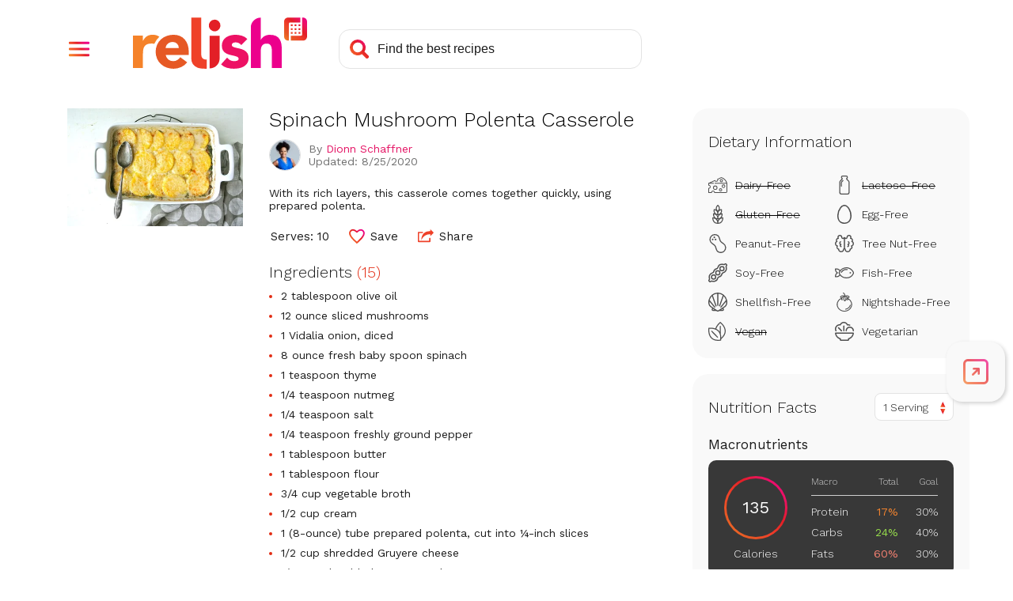

--- FILE ---
content_type: text/html; charset=utf-8
request_url: https://www.google.com/recaptcha/api2/aframe
body_size: 267
content:
<!DOCTYPE HTML><html><head><meta http-equiv="content-type" content="text/html; charset=UTF-8"></head><body><script nonce="9Pi2Xjf5ygJAIcpKfLHOOw">/** Anti-fraud and anti-abuse applications only. See google.com/recaptcha */ try{var clients={'sodar':'https://pagead2.googlesyndication.com/pagead/sodar?'};window.addEventListener("message",function(a){try{if(a.source===window.parent){var b=JSON.parse(a.data);var c=clients[b['id']];if(c){var d=document.createElement('img');d.src=c+b['params']+'&rc='+(localStorage.getItem("rc::a")?sessionStorage.getItem("rc::b"):"");window.document.body.appendChild(d);sessionStorage.setItem("rc::e",parseInt(sessionStorage.getItem("rc::e")||0)+1);localStorage.setItem("rc::h",'1768829140810');}}}catch(b){}});window.parent.postMessage("_grecaptcha_ready", "*");}catch(b){}</script></body></html>

--- FILE ---
content_type: application/javascript
request_url: https://prism.app-us1.com/?a=610927306&u=https%3A%2F%2Fwww.relish.com%2Frecipes%2F88254%2Fspinach-mushroom-polenta-casserole
body_size: 124
content:
window.visitorGlobalObject=window.visitorGlobalObject||window.prismGlobalObject;window.visitorGlobalObject.setVisitorId('ada52eb8-f7ca-4faa-8d0f-e729d8ca9192', '610927306');window.visitorGlobalObject.setWhitelistedServices('tracking', '610927306');